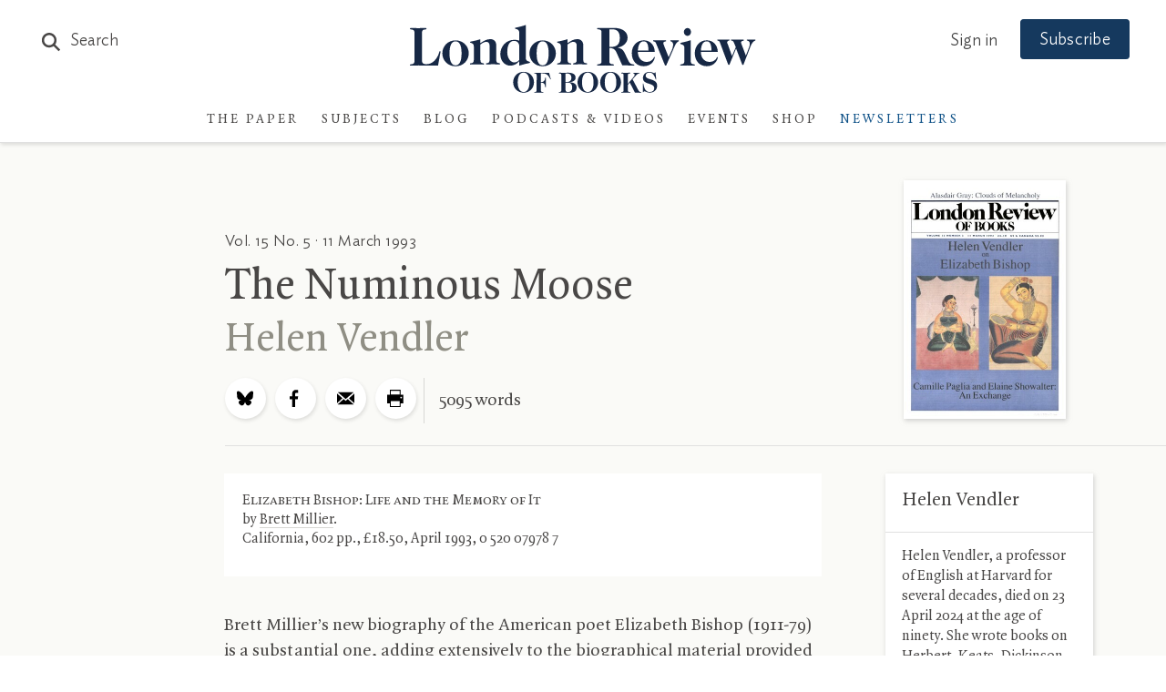

--- FILE ---
content_type: text/html; charset=UTF-8
request_url: https://www.lrb.co.uk/ajax/article/subnav/84853?_=1769906311806
body_size: 4563
content:
	<div class="article-subnav"><div class="article-subnav-slider"><a href="/the-paper/v48/n02" class="article-subnav-slider--item article-subnav-slider--thumb"><div class="thumb-header"><p>In the latest issue:</p></div><div class="thumb-image"><span class="lrb-imageHolder"><img src="" data-appsrc="https://lrb-website-production-assets.s3.eu-west-2.amazonaws.com/images/8/0/6/9/31029608-1-eng-GB/0881b8bb7538-6e68f4d487c36651a16fefe65c479dec.jpg" data-srcset="https://www.lrb.co.uk/storage/400_filter/images/8/0/6/9/31029608-1-eng-GB/0881b8bb7538-6e68f4d487c36651a16fefe65c479dec.jpg 400w, https://www.lrb.co.uk/storage/800_filter/images/8/0/6/9/31029608-1-eng-GB/0881b8bb7538-6e68f4d487c36651a16fefe65c479dec.jpg 800w, https://www.lrb.co.uk/storage/1200_filter/images/8/0/6/9/31029608-1-eng-GB/0881b8bb7538-6e68f4d487c36651a16fefe65c479dec.jpg 1200w, https://www.lrb.co.uk/storage/2000_filter/images/8/0/6/9/31029608-1-eng-GB/0881b8bb7538-6e68f4d487c36651a16fefe65c479dec.jpg 1600w" data-sizes="auto"  class="lazyload  lazypreload" alt=""  draggable="false" itemprop="image" /></span></div></a><a href="/the-paper/v48/n02/adam-shatz/another-country" class="article-subnav-slider--item"><div class="article-subnav--link"><h3>
					Visions of America
				</h3><h4>Adam Shatz</h4></div></a><a href="/the-paper/v48/n02/christopher-harding/short-cuts" class="article-subnav-slider--item"><div class="article-subnav--link"><h3>
					Short Cuts: Japan at the Polls
				</h3><h4>Christopher Harding</h4></div></a><a href="/the-paper/v48/n02/jonathan-ree/we-are-all-layabouts-now" class="article-subnav-slider--item"><div class="article-subnav--link"><h3>
					Kojève v. Hegel
				</h3><h4>Jonathan Rée</h4></div></a><a href="/the-paper/v48/n02/diane-williams/for-those-who-have-been-charmed" class="article-subnav-slider--item"><div class="article-subnav--link"><h3>
					Story: ‘For Those Who Have Been Charmed’
				</h3><h4>Diane Williams</h4></div></a><a href="/the-paper/v48/n02/eskandar-sadeghi-boroujerdi/made-in-tehran" class="article-subnav-slider--item"><div class="article-subnav--link"><h3>
					Iran’s Crises
				</h3><h4>Eskandar Sadeghi-Boroujerdi</h4></div></a><a href="/the-paper/v48/n02/daisy-hay/no-king" class="article-subnav-slider--item"><div class="article-subnav--link"><h3>
					Burke and Fox break up
				</h3><h4>Daisy Hay</h4></div></a><a href="/the-paper/v48/n02/thomas-nagel/now-and-then" class="article-subnav-slider--item"><div class="article-subnav--link"><h3>
					Living in Time
				</h3><h4>Thomas Nagel</h4></div></a><a href="/the-paper/v48/n02/rosemary-hill/one-of-the-worst-things" class="article-subnav-slider--item"><div class="article-subnav--link"><h3>
					Jessica Mitford’s Handbag
				</h3><h4>Rosemary Hill</h4></div></a><a href="/the-paper/v48/n02/neal-spencer/at-the-grand-egyptian-museum" class="article-subnav-slider--item"><div class="article-subnav--link"><h3>
					At the Grand Egyptian Museum: New Pharaonism
				</h3><h4>Neal Spencer</h4></div></a><a href="/the-paper/v48/n02/hal-foster/zip-it" class="article-subnav-slider--item"><div class="article-subnav--link"><h3>
					Barnett Newman’s Anarchism
				</h3><h4>Hal Foster</h4></div></a><a href="/the-paper/v48/n02/ange-mlinko/holding-the-skin-girdle" class="article-subnav-slider--item"><div class="article-subnav--link"><h3>
					On Olga Ravn
				</h3><h4>Ange Mlinko</h4></div></a><a href="/the-paper/v48/n02/susannah-clapp/on-baya" class="article-subnav-slider--item"><div class="article-subnav--link"><h3>
					On Baya
				</h3><h4>Susannah Clapp</h4></div></a><a href="/the-paper/v48/n02/anna-della-subin/gallop-gallop" class="article-subnav-slider--item"><div class="article-subnav--link"><h3>
					Right and Left Cids
				</h3><h4>Anna Della Subin</h4></div></a><a href="/the-paper/v48/n02/donald-mackenzie/ai-s-scale" class="article-subnav-slider--item"><div class="article-subnav--link"><h3>
					AI’s Scale
				</h3><h4>Donald MacKenzie</h4></div></a><a href="/the-paper/v48/n02/thomas-jones/lords-of-the-world" class="article-subnav-slider--item"><div class="article-subnav--link"><h3>
					Keeping Up with the Caesars
				</h3><h4>Thomas Jones</h4></div></a><a href="/the-paper/v48/n02/rae-armantrout/nursery-song" class="article-subnav-slider--item"><div class="article-subnav--link"><h3>
					Poem: ‘Nursery Song’
				</h3><h4>Rae Armantrout</h4></div></a><a href="/the-paper/v48/n02/christian-lorentzen/i-m-always-in-the-club" class="article-subnav-slider--item"><div class="article-subnav--link"><h3>
					Peter Matthiessen in Paris
				</h3><h4>Christian Lorentzen</h4></div></a><a href="/the-paper/v48/n02/iza-ding/studying-is-harmful" class="article-subnav-slider--item"><div class="article-subnav--link"><h3>
					China sits the Gaokao
				</h3><h4>Iza Ding</h4></div></a><a href="/the-paper/v48/n02/alexander-clapp/diary" class="article-subnav-slider--item"><div class="article-subnav--link"><h3>
					Diary: In the Amazon
				</h3><h4>Alexander Clapp</h4></div></a></div></div>

--- FILE ---
content_type: text/html; charset=UTF-8
request_url: https://www.lrb.co.uk/ajax/events/3/events_sidebar?_=1769906311807
body_size: 1335
content:
<div class="events-panel events-panel-sidebar js-trackedModule" data-moduleid="Module Article"><div class="header js-trackedModule-title">Events</div><div class="lrb-carousel-holder"><div class="sidebar-carousel  lrb-carousel-cnt3 lrb-carousel lrb-carousel--tablet"><div class="lrb-carousel-item js-trackedModule--item"><a href="https://actorschurch.org/whatson/was-jane-austen-gay/" target="_blank" class="inner"><div class="category">The Actors’ Church, Covent Garden</div><h3 class="cleanTitles js-trackedModule--item-title">Was Jane Austen Gay?</h3><div class="date cleanDate">1 February 2026 at 4:30pm</div></a><hr></div><div class="lrb-carousel-item js-trackedModule--item"><a href="https://www.eventbrite.co.uk/e/february-late-shopping-evening-tickets-1979716750092" target="_blank" class="inner"><div class="category">London Review Bookshop</div><h3 class="cleanTitles js-trackedModule--item-title">February Late Shopping Evening</h3><div class="date cleanDate">3 February 2026 at 6:00pm</div></a><hr></div><div class="lrb-carousel-item js-trackedModule--item"><a href="https://www.eventbrite.co.uk/e/amber-husain-emily-labarge-tell-me-how-you-eat-tickets-1975981623227" target="_blank" class="inner"><div class="category">London Review Bookshop</div><h3 class="cleanTitles js-trackedModule--item-title">Amber Husain &amp; Emily LaBarge: Tell Me How You Eat</h3><div class="date cleanDate">5 February 2026 at 7:00pm</div></a><div class="inner sidebar-seemore-holder"><a href="/events" class="lrb-arrowlink arrow-reveal lrb-arrowlink-events"><span>See more events</span></a></div><hr></div><div class="lrb-carousel-item"><span class="inner"><h3>
					Don't miss out on future events
				</h3><a href="/newsletters" class="events-signup">Sign up to newsletter</a></span></div></div></div></div>